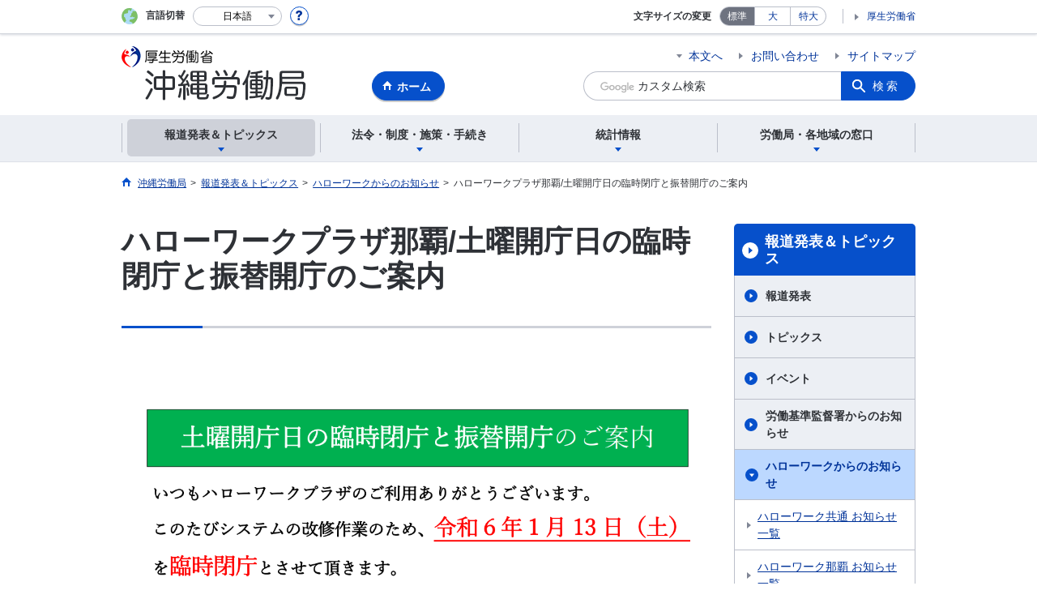

--- FILE ---
content_type: text/html; charset=UTF-8
request_url: https://jsite.mhlw.go.jp/okinawa-roudoukyoku/newpage_00520.html
body_size: 7771
content:
<!DOCTYPE html>
<html lang="ja" class="is-nojs">
<head prefix="og: http://ogp.me/ns# fb: http://ogp.me/ns/fb# article: http://ogp.me/ns/article#">
<meta charset="UTF-8">
<meta name="robots" content="index,follow">
<meta http-equiv="X-UA-Compatible" content="IE=edge">
<meta name="viewport" content="width=device-width,initial-scale=1">
<meta name="format-detection" content="telephone=no">
<meta name="description" content="">
<meta name="keywords" content="">
<meta property="og:title" content="ハローワークプラザ那覇/土曜開庁日の臨時閉庁と振替開庁のご案内">
<meta property="og:type" content="website">
<meta property="og:url" content="https://jsite.mhlw.go.jp/okinawa-roudoukyoku/newpage_00520.html">
<meta property="og:image" content="">
<meta property="og:site_name" content="">
<meta property="og:description" content="">
<meta property="fb:app_id" content="">
<title>ハローワークプラザ那覇/土曜開庁日の臨時閉庁と振替開庁のご案内</title>
<link rel="canonical" href="https://jsite.mhlw.go.jp/okinawa-roudoukyoku/newpage_00520.html">
<link rel="stylesheet" href="/common/common/css/app.css">
<link rel="stylesheet" href="/common/common/css/acn.css">
<script>document.documentElement.className = document.documentElement.className.replace('is-nojs', 'is-js');</script>
<script src="/common/common/js/newDate.js"></script>
</head>
<body class=" t-pref nav01">
<noscript>
<p>このページではJavaScriptを使用しています。JavaScriptを有効にしてください。</p>
</noscript>
<div class="l-wrapper" id="top">

<header class="l-header">
<div class="l-headerMain">
<div class="l-headerMain__inner">
<div class="l-headerMain__left">
<div class="m-headerLogo"><a href="https://jsite.mhlw.go.jp/okinawa-roudoukyoku/"><img src="/000275445.png" alt="沖縄労働局"></a></div><a href="https://jsite.mhlw.go.jp/okinawa-roudoukyoku/" class="m-headerHome"><span>ホーム</span></a>
<button type="button" class="m-headerHmenu js-hmenu"><span class="m-headerHmenu__line"><span>メニュー</span></span></button>
<!-- /.l-headerMain__left --></div>
<div class="l-headerMain__right">
<ul class="m-headerLink">
<li><a href="#content" class="m-headerLink--main js-scroll" data-id="#content">本文へ</a></li>


<li><a href="https://jsite.mhlw.go.jp/okinawa-roudoukyoku/yokuaru_goshitsumon.html">お問い合わせ</a></li>


<li><a href="https://jsite.mhlw.go.jp/okinawa-roudoukyoku/sitemap.html">サイトマップ</a></li>

<li class="m-headerLink--sp"><a href="https://www.mhlw.go.jp/">厚生労働省</a></li>
</ul>



<form id="cse-search-box" action="https://jsite.mhlw.go.jp/okinawa-roudoukyoku/site_kensaku.html">
<div class="m-headerSearch">
<input id="q" name="q" type="text" class="m-headerSearch__textbox pbInputForm" title="カスタム検索" placeholder="カスタム検索">
<input id="cx" value="008418787936773906487:gqdsb38la24
" type="hidden" name="cx" />
<input id="cof" value="FORID:10" type="hidden" name="cof" />
<input id="ie" value="UTF-8" type="hidden" name="ie" />
<button type="submit" class="m-headerSearch__button lbButton">検索</button>
<!-- /.m-headerSearch --></div>
</form>
<!-- /.l-headerMain__right --></div>
<!-- /.l-headerMain__inner --></div>
<!-- /.l-headerMain --></div>
<div class="l-headerUtil">
<div class="l-headerUtil__inner">
<div class="m-headerUtil">
<div class="m-headerUtil__lang">
<div class="m-headerUtil__lang__ttl"><span>言語切替</span></div>
<p class="m-headerUtil__lang__help"><a href="#" class="js-modal"><img src="/common/common/img/icn_help.svg" alt="ヘルプ情報"></a></p>
<div class="m-modal">
<div class="m-modal__content">
<div class="m-modal__inner" tabindex="0">
<div class="m-hdgLv3"><div class="m-hdgLv3__hdg">「言語切替」サービスについて</div></div>
<div><p class="m-txtM">このホームページを、英語・中国語・韓国語へ機械的に自動翻訳します。以下の内容をご理解のうえ、ご利用いただきますようお願いします。</p>

<ul class="m-listOrder">
	<li><span class="m-listOrder__sym">1.</span>

		<div class="m-listOrder__txt">翻訳対象はページ内に記載されている文字情報となります。画像等で表現する内容は翻訳されません。</div>
	</li>
	<li><span class="m-listOrder__sym">2.</span>
		<div class="m-listOrder__txt">機械による自動翻訳のため、必ずしも正確な翻訳であるとは限りません。</div>
	</li>
	<li><span class="m-listOrder__sym">3.</span>
		<div class="m-listOrder__txt">翻訳前の日本語ページに比べ、画面の表示に若干時間がかかる場合があります。</div>
	</li>
</ul>
</div>
<button type="button" class="m-modal__close"><span>閉じる</span></button>
<!-- /.m-modal__inner --></div>
<!-- /.m-modal__content --></div>
<!-- /.m-modal --></div>
<div class="m-headerUtil__lang__select">
<div class="m-headerUtil__lang__select__current"><button type="button" id="headerLang">
<span class="is-ja">日本語</span>
<span class="is-en">English</span>
<span class="is-cn">中文(简体字)</span>
<span class="is-tw">中文(繁體字)</span>
<span class="is-ko">한국어</span>
<img src="/common/common/img/icn_lang.svg" alt="開く"></button></div>
<ul class="m-headerUtil__lang__select__list">
<li><olang><a href="" lang="ja" data-lang="ja">日本語</a></olang></li>
<li><olang><a href="https://translation.mhlw.go.jp
/LUCMHLW/ns/w1/jaen/" lang="en" data-lang="en">English</a></olang></li>
<li><olang><a href="https://translation.mhlw.go.jp
/LUCMHLW/ns/w1/jazh/" lang="zh-cn" data-lang="zh-cn">中文(简体字)</a></olang></li>
<li><olang><a href="https://translation.mhlw.go.jp
/LUCMHLW/ns/w1/jazhb/" lang="zh-tw" data-lang="zh-tw">中文(繁體字)</a></olang></li>
<li><olang><a href="https://translation.mhlw.go.jp
/LUCMHLW/ns/w1/jako/" lang="ko" data-lang="ko">한국어</a></olang></li>
</ul>
<olang><script src="https://code.jquery.com/jquery-3.2.1.min.js"></script></olang>
<script>
$(function(){
	if (location.href.indexOf("tl.cgi") != -1) {
	var url = location.href
	var translation_url = url.slice(0,url.indexOf("?SLANG")).slice(url.indexOf("tl.cgi/") + 7);
	}else{
	var translation_url = location.href;
	}
	$("ul.m-headerUtil__lang__select__list a").each(function() {
	$(this).attr("href",$(this).attr("href") + translation_url);
	});
});
</script>
<!-- /.m-headerUtil__lang__select --></div>
<!-- /.m-headerUtil__lang --></div>
<div class="m-headerUtil__support">
<dl class="m-headerUtil__fontsize">
<dt>文字サイズの変更</dt>
<dd><a href="#" class="js-fontAdjust is-current" data-size="m">標準</a></dd>
<dd><a href="#" class="js-fontAdjust" data-size="l">大</a></dd>
<dd><a href="#" class="js-fontAdjust" data-size="xl">特大</a></dd>
<!-- /.m-headerUtil__fontsize --></dl>
<ul class="m-headerUtil__support__list">
<li><a href="https://www.mhlw.go.jp/">厚生労働省</a></li>
</ul>
<!-- /.m-headerUtil__support --></div>
<!-- /.m-headerUtil --></div>
<!-- /.l-headerUtil__inner --></div>
<!-- /.l-headerUtil --></div>
<nav class="l-headerGnav">
<div class="l-headerGnav__inner">
<ul class="m-headerGnav">
<li><a href="#" class="js-mdrop" data-id="megadrop-01"><span><span>報道発表＆トピックス</span></span></a>
<div class="m-headerMdrop" id="megadrop-01">
<div class="m-headerMdrop__content">
<div class="m-headerMdrop__hdg">
<div class="m-headerMdrop__hdg--lv2"><a href="#mdorop-01" class="js-toggle-sp" data-id="mdorop-01">報道発表＆トピックス
<span class="m-headerMdrop__hdg--lv2__icn"><img src="/common/common/img/icn_toggle_plus.svg" alt="開く"></span></a></div>
<p class="m-headerMdrop__hdg__link"><a href="/okinawa-roudoukyoku/news_topics.html">報道発表＆トピックストップへ</a></p>
<!-- /.m-headerMdrop__hdg --></div>
<div class="m-headerMdrop__content__inner">
<ul class="m-headerMdrop__menu" id="mdorop-01">
<li class="m-headerMdrop__menu--sp"><a href="/okinawa-roudoukyoku/news_topics.html"><span>報道発表＆トピックストップへ</span></a></li>
<li><a href="/okinawa-roudoukyoku/news_topics/houdou.html"><span>報道発表</span></a></li>
<li><a href="/okinawa-roudoukyoku/news_topics/topics.html"><span>トピックス</span></a></li>
<li><a href="/okinawa-roudoukyoku/news_topics/event.html"><span>イベント</span></a></li>
<li><a href="/okinawa-roudoukyoku/news_topics/kantokusho_oshirase.html"><span>労働基準監督署からのお知らせ</span></a></li>
<li><a href="/okinawa-roudoukyoku/news_topics/hellowork_oshirase.html"><span>ハローワークからのお知らせ</span></a></li>
<li><a href="/okinawa-roudoukyoku/roudoukyoku/_114590.html"><span>行政運営方針＆情報公開</span></a></li>
<li><a href="/okinawa-roudoukyoku/riyousha_mokuteki_menu/roudoukyokusyokuin.html"><span>沖縄労働局職員(ハローワーク・労働基準監督署）を目指す皆様へ！ </span></a></li>
<li><a href="/okinawa-roudoukyoku/roudoukyoku/seirousikaigi_202601.html"><span>働き方改革・生産性向上推進協議会（地方版政労使会議）</span></a></li>
<li><a href="/okinawa-roudoukyoku/roudoukyoku/tihouroudousingikai_202601.html"><span>沖縄地方労働審議会</span></a></li>
<!-- /.m-headerMdrop__menu --></ul>
<!-- /.m-headerMdrop__content__inner --></div>
<button type="button" class="m-headerMdrop__close"><span>閉じる</span></button>
<!-- /.m-headerMdrop__content --></div>
<!-- /.m-headerMdrop --></div>
</li>
<li><a href="#" class="js-mdrop" data-id="megadrop-02"><span><span>法令・制度・施策・手続き</span></span></a>
<div class="m-headerMdrop" id="megadrop-02">
<div class="m-headerMdrop__content">
<div class="m-headerMdrop__hdg">
<div class="m-headerMdrop__hdg--lv2"><a href="#mdorop-02" class="js-toggle-sp" data-id="mdorop-02">法令・制度・施策・手続き
<span class="m-headerMdrop__hdg--lv2__icn"><img src="/common/common/img/icn_toggle_plus.svg" alt="開く"></span></a></div>
<p class="m-headerMdrop__hdg__link"><a href="/okinawa-roudoukyoku/hourei_seido_tetsuzuki.html">法令・制度・施策・手続きトップへ</a></p>
<!-- /.m-headerMdrop__hdg --></div>
<div class="m-headerMdrop__content__inner">
<ul class="m-headerMdrop__menu" id="mdorop-02">
<li class="m-headerMdrop__menu--sp"><a href="/okinawa-roudoukyoku/hourei_seido_tetsuzuki.html"><span>法令・制度・施策・手続きトップへ</span></a></li>
<li><a href="/okinawa-roudoukyoku/hourei_seido_tetsuzuki/roudoukijun_keiyaku/hourei_seido/_120305.html"><span>働き方改革</span></a></li>
<li><a href="/okinawa-roudoukyoku/hourei_seido_tetsuzuki/houkaisei_goannai.html"><span>法令・制度改正</span></a></li>
<li><a href="/okinawa-roudoukyoku/hourei_seido_tetsuzuki/roudoukijun_keiyaku.html"><span>労働条件・労働契約</span></a></li>
<li><a href="/okinawa-roudoukyoku/hourei_seido_tetsuzuki/anzen_eisei.html"><span>健康・安全</span></a></li>
<li><a href="/okinawa-roudoukyoku/hourei_seido_tetsuzuki/saiteichingin.html"><span>最低賃金</span></a></li>
<li><a href="/okinawa-roudoukyoku/hourei_seido_tetsuzuki/roudou_hoken.html"><span>労働保険関係（適用徴収） </span></a></li>
<li><a href="/okinawa-roudoukyoku/hourei_seido_tetsuzuki/rousai_hoken.html"><span>労災補償制度</span></a></li>
<li><a href="/okinawa-roudoukyoku/hourei_seido_tetsuzuki/shokugyou_shoukai.html"><span>雇用・職業紹介</span></a></li>
<li><a href="/okinawa-roudoukyoku/hourei_seido_tetsuzuki/koyou_hoken.html"><span>雇用保険</span></a></li>
<li><a href="/okinawa-roudoukyoku/hourei_seido_tetsuzuki/yuryou_muryou_shokugyou.html"><span>高齢者・障害者・外国人労働者・地域雇用対策（農林漁業）</span></a></li>
<li><a href="/okinawa-roudoukyoku/hourei_seido_tetsuzuki/roudousha_haken.html"><span>労働者派遣事業・民間職業紹介事業</span></a></li>
<li><a href="/okinawa-roudoukyoku/hourei_seido_tetsuzuki/kakushu_joseikin.html"><span>雇用関係助成金</span></a></li>
<li><a href="/okinawa-roudoukyoku/hourei_seido_tetsuzuki/_121607.html"><span>雇用均等・育児・介護・パート・女性活躍</span></a></li>
<li><a href="/okinawa-roudoukyoku/hourei_seido_tetsuzuki/kobetsu_roudou_funsou.html"><span>個別労働紛争解決制度</span></a></li>
<li><a href="/okinawa-roudoukyoku/hourei_seido_tetsuzuki/hourei_youshikishu.html"><span>法令・様式集</span></a></li>
<li><a href="/okinawa-roudoukyoku/hourei_seido_tetsuzuki/kakusyuseido.html"><span>各種制度と手続き</span></a></li>
<li><a href=""><span>電子申請</span></a></li>
<!-- /.m-headerMdrop__menu --></ul>
<!-- /.m-headerMdrop__content__inner --></div>
<button type="button" class="m-headerMdrop__close"><span>閉じる</span></button>
<!-- /.m-headerMdrop__content --></div>
<!-- /.m-headerMdrop --></div>
</li>
<li><a href="#" class="js-mdrop" data-id="megadrop-03"><span><span>統計情報</span></span></a>
<div class="m-headerMdrop" id="megadrop-03">
<div class="m-headerMdrop__content">
<div class="m-headerMdrop__hdg">
<div class="m-headerMdrop__hdg--lv2"><a href="#mdorop-03" class="js-toggle-sp" data-id="mdorop-03">統計情報
<span class="m-headerMdrop__hdg--lv2__icn"><img src="/common/common/img/icn_toggle_plus.svg" alt="開く"></span></a></div>
<p class="m-headerMdrop__hdg__link"><a href="/okinawa-roudoukyoku/jirei_toukei.html">統計情報トップへ</a></p>
<!-- /.m-headerMdrop__hdg --></div>
<div class="m-headerMdrop__content__inner">
<ul class="m-headerMdrop__menu" id="mdorop-03">
<li class="m-headerMdrop__menu--sp"><a href="/okinawa-roudoukyoku/jirei_toukei.html"><span>統計情報トップへ</span></a></li>
<li><a href="/okinawa-roudoukyoku/jirei_toukei/roudoujikan_kyujitsu_kyuka.html"><span>労働時間・休日・休暇関係</span></a></li>
<li><a href="/okinawa-roudoukyoku/jirei_toukei/anzen_eisei.html"><span>健康・安全</span></a></li>
<li><a href="/okinawa-roudoukyoku/jirei_toukei/saigaitoukei_jirei/toukei.html"><span>労働災害</span></a></li>
<li><a href="/okinawa-roudoukyoku/jirei_toukei/chingin_kanairoudou.html"><span>賃金・家内労働</span></a></li>
<li><a href="/okinawa-roudoukyoku/jirei_toukei/kyujin_kyushoku.html"><span>求人求職・労働市場の動き</span></a></li>
<li><a href="/okinawa-roudoukyoku/jirei_toukei/_112254.html"><span>新規学卒者の就職・離職状況</span></a></li>
<li><a href="/okinawa-roudoukyoku/jirei_toukei/tokei-siryo.html"><span>その他の統計（旧統計情報）</span></a></li>
<!-- /.m-headerMdrop__menu --></ul>
<!-- /.m-headerMdrop__content__inner --></div>
<button type="button" class="m-headerMdrop__close"><span>閉じる</span></button>
<!-- /.m-headerMdrop__content --></div>
<!-- /.m-headerMdrop --></div>
</li>
<li><a href="#" class="js-mdrop" data-id="megadrop-04"><span><span>労働局・各地域の窓口</span></span></a>
<div class="m-headerMdrop" id="megadrop-04">
<div class="m-headerMdrop__content">
<div class="m-headerMdrop__hdg">
<div class="m-headerMdrop__hdg--lv2"><a href="#mdorop-04" class="js-toggle-sp" data-id="mdorop-04">労働局・各地域の窓口
<span class="m-headerMdrop__hdg--lv2__icn"><img src="/common/common/img/icn_toggle_plus.svg" alt="開く"></span></a></div>
<p class="m-headerMdrop__hdg__link"><a href="/okinawa-roudoukyoku/madoguchi_annai.html">労働局・各地域の窓口トップへ</a></p>
<!-- /.m-headerMdrop__hdg --></div>
<div class="m-headerMdrop__content__inner">
<ul class="m-headerMdrop__menu" id="mdorop-04">
<li class="m-headerMdrop__menu--sp"><a href="/okinawa-roudoukyoku/madoguchi_annai.html"><span>労働局・各地域の窓口トップへ</span></a></li>
<li><a href="/okinawa-roudoukyoku/madoguchi_annai/chat.html"><span>相談内容から相談窓口を確認される方はこちら</span></a></li>
<li><a href="/okinawa-roudoukyoku/madoguchi_annai/sougou.html"><span>総合労働相談コーナー利用のご案内</span></a></li>
<li><a href="/okinawa-roudoukyoku/roudoukyoku/ork.html"><span>沖縄労働局（所在地）</span></a></li>
<li><a href="/okinawa-roudoukyoku/kantoku.html"><span>労働基準監督署管轄地域と所在地一覧</span></a></li>
<li><a href="/okinawa-roudoukyoku/hw/kankatsu_shozaichi.html"><span>ハローワーク管轄地域と所在地一覧</span></a></li>
<li><a href="/okinawa-roudoukyoku/roudoukyoku/gyoumu_naiyou.html"><span>労働局の部署ごとの業務内容と連絡先</span></a></li>
<!-- /.m-headerMdrop__menu --></ul>
<!-- /.m-headerMdrop__content__inner --></div>
<button type="button" class="m-headerMdrop__close"><span>閉じる</span></button>
<!-- /.m-headerMdrop__content --></div>
<!-- /.m-headerMdrop --></div>
</li>
<!-- /.m-headerGnav --></ul>
<!-- /.l-headerGnav__inner --></div>
<div class="m-headerGnav__close--sp"><button type="button" class="m-headerGnav__close--sp__button"><span>閉じる</span></button></div>
<!-- /.l-headerGnav --></nav>
<!-- /.l-header --></header>

<main class="l-content" id="content">
<div class="l-contentHead">
<div class="l-contentHead__inner">


<ol class="m-navBreadcrumb" itemscope="" itemtype="http://schema.org/BreadcrumbList">
<li itemprop="itemListElement" itemscope="" itemtype="http://schema.org/ListItem">
<a href="/okinawa-roudoukyoku/home.html" itemprop="item"><span itemprop="name">沖縄労働局</span></a>
<meta itemprop="position" content="1"><span>></span></li>
<li itemprop="itemListElement" itemscope="" itemtype="http://schema.org/ListItem">
<a href="/okinawa-roudoukyoku/news_topics.html" itemprop="item"><span itemprop="name">報道発表＆トピックス</span></a>
<meta itemprop="position" content="2"><span>></span></li>
<li itemprop="itemListElement" itemscope="" itemtype="http://schema.org/ListItem">
<a href="/okinawa-roudoukyoku/news_topics/hellowork_oshirase.html" itemprop="item"><span itemprop="name">ハローワークからのお知らせ</span></a>
<meta itemprop="position" content="3"><span>></span></li>
<li itemprop="itemListElement" itemscope="" itemtype="http://schema.org/ListItem">
<span itemprop="name" aria-current="page">ハローワークプラザ那覇/土曜開庁日の臨時閉庁と振替開庁のご案内</span>
<meta itemprop="position" content="4"></li>
<!-- /.m-navBreadcrumb --></ol>
<!-- /.l-contentHead__inner --></div>
<!-- /.l-contentHead --></div>

<div class="l-contentBody">
<div class="l-contentBody__inner">
<div class="l-contentMain">

<div class="m-hdgLv1">
<h1 class="m-hdgLv1__hdg">ハローワークプラザ那覇/土曜開庁日の臨時閉庁と振替開庁のご案内</h1>
</div>











































<div class="m-hdgLv2">
<h2 class="m-hdgLv2__hdg">　</h2>
</div>

<div class="m-grid"><div class="m-grid__col1"><img alt="" src="/okinawa-roudoukyoku/content/contents/001669730.png" /></div></div>

<ul class="m-listLink">
</ul>


<div class="m-hdgLv2"><h2 class="m-hdgLv2__hdg">その他関連情報</h2></div>

<div class="m-listImageBannerNav">
<ul class="m-listImageBanner__list">
<li>
<a class="m-listImageBanner__content" href="https://work-holiday.mhlw.go.jp/">
<span class="m-listImageBanner__text">働き方・休み方改善ポータルサイト</span>
<span class="m-listImageBanner__fig"><img src="/okinawa-roudoukyoku/content/contents/000113723.png" alt=""></span>
</a>
</li>
<li>
<a class="m-listImageBanner__content" href="https://jsite.mhlw.go.jp/okinawa-roudoukyoku/riyousha_mokuteki_menu/kyushokuchu/oshirase.html">
<span class="m-listImageBanner__text">職業訓練情報</span>
<span class="m-listImageBanner__fig"><img src="/okinawa-roudoukyoku/content/contents/okinawa_o1_thumbnail2_img.png" alt=""></span>
</a>
</li>
<li>
<a class="m-listImageBanner__content" href="https://www.check-roudou.mhlw.go.jp/soudan/index.html">
<span class="m-listImageBanner__text">労働条件相談ほっとライン</span>
<span class="m-listImageBanner__fig"><img src="/okinawa-roudoukyoku/content/contents/000113725.png" alt=""></span>
</a>
</li>
<li>
<a class="m-listImageBanner__content" href="https://www.no-harassment.mhlw.go.jp/">
<span class="m-listImageBanner__text">みんなでなくそう職場のパワハラあかるい職場応援団</span>
<span class="m-listImageBanner__fig"><img src="/okinawa-roudoukyoku/content/contents/logo_akaruishokubaouenndan.png" alt=""></span>
</a>
</li>
<li>
<a class="m-listImageBanner__content" href="https://jsite.mhlw.go.jp/okinawa-roudoukyoku/hourei_seido_tetsuzuki/roudousha_haken/organization/_120316.html">
<span class="m-listImageBanner__text">民間人材ビジネス情報</span>
<span class="m-listImageBanner__fig"><img src="/okinawa-roudoukyoku/content/contents/000113727.jpg" alt=""></span>
</a>
</li>
<li>
<a class="m-listImageBanner__content" href="https://jsite.mhlw.go.jp/okinawa-roudoukyoku/hourei_seido_tetsuzuki/anzen_eisei/anzenkankei/00001.html">
<span class="m-listImageBanner__text">Safe-Work</span>
<span class="m-listImageBanner__fig"><img src="/okinawa-roudoukyoku/content/contents/Safe_Work_Okinawa_Logo.jpg" alt=""></span>
</a>
</li>
</ul>
</div>

<ul class="m-listButton">
<li><a href="https://jsite.mhlw.go.jp/okinawa-roudoukyoku/banner_all_list_00002.html" class="m-btnM"><span>リンク一覧</span></a></li>
</ul>


<div class="m-boxReader">
<a href="https://get.adobe.com/jp/reader/" target="_blank">
<div class="m-boxReader__body">
<p class="m-boxReader__txt">PDFファイルを見るためには、Adobe Readerというソフトが必要です。Adobe Readerは無料で配布されていますので、こちらからダウンロードしてください。</p>
<!-- /.m-boxReader__body --></div>
<div class="m-boxReader__figure">
<img src="/common/common/img/img_reader.png" alt="">
<!-- /.m-boxReader__figure --></div></a>
<!-- /.m-boxReader --></div>

<!-- /.l-contentMain --></div>

<div class="l-contentSub">
<nav class="m-navLocal">
<h2 class="m-navLocal__hdg"><a href="/okinawa-roudoukyoku/news_topics.html">報道発表＆トピックス</a></h2>
<ul class="m-navLocal__layer3rd">
<li><a href="/okinawa-roudoukyoku/news_topics/houdou.html">報道発表</a></li>
<li><a href="/okinawa-roudoukyoku/news_topics/topics.html">トピックス</a></li>
<li><a href="/okinawa-roudoukyoku/news_topics/event.html">イベント</a></li>
<li><a href="/okinawa-roudoukyoku/news_topics/kantokusho_oshirase.html">労働基準監督署からのお知らせ</a></li>
<li><a href="/okinawa-roudoukyoku/news_topics/hellowork_oshirase.html" class="is-current">ハローワークからのお知らせ</a>
<ul class="m-navLocal__layer4th">
<li><a href="/okinawa-roudoukyoku/news_topics/hellowork_oshirase/_121595.html">ハローワーク共通 お知らせ一覧</a></li>
<li><a href="/okinawa-roudoukyoku/news_topics/hellowork_oshirase/hw_naha2020.html">ハローワーク那覇 お知らせ一覧</a></li>
<li><a href="/okinawa-roudoukyoku/news_topics/hellowork_oshirase/hw_okinawa2020.html">ハローワーク沖縄 お知らせ一覧</a></li>
<li><a href="/okinawa-roudoukyoku/news_topics/hellowork_oshirase/hw_nago2020.html">ハローワーク名護 お知らせ一覧</a></li>
<li><a href="/okinawa-roudoukyoku/news_topics/hellowork_oshirase/hw_miyako2020.html">ハローワーク宮古 お知らせ一覧</a></li>
<li><a href="/okinawa-roudoukyoku/news_topics/hellowork_oshirase/hw_yaeyama2020.html">ハローワーク八重山 お知らせ一覧</a></li>
<li><a href="/okinawa-roudoukyoku/news_topics/hellowork_oshirase/hw_gyoumu.html">ハローワーク業務月報・年報</a></li>
<li><a href="/okinawa-roudoukyoku/news_topics/hellowork_oshirase/hw_syozaiti.html">管轄地域と所在地一覧</a></li>
<!-- /.m-navLocal__layer4th --></ul>
</li>
<li><a href="/okinawa-roudoukyoku/roudoukyoku/_114590.html">行政運営方針＆情報公開</a></li>
<li><a href="/okinawa-roudoukyoku/riyousha_mokuteki_menu/roudoukyokusyokuin.html">沖縄労働局職員(ハローワーク・労働基準監督署）を目指す皆様へ！</a></li>
<!-- /.m-navLocal__layer3rd --></ul>
<!-- /.m-navLocal --></nav>




<div class="m-navSubmenu">
<h2 class="m-navSubmenu__hdg"><a href="#sidemenu-01" class="js-toggle" data-id="sidemenu-01">お役立ち情報<span class="m-navSubmenu__icn"><img src="/common/common/img/icn_toggle_plus.svg" alt="開く"></span></a></h2>
<ul class="m-navSubmenu__list" id="sidemenu-01">
<li><a href="/okinawa-roudoukyoku/hourei_seido_tetsuzuki/hourei_youshikishu.html">法令・様式集</a></li>
<li><a href="/okinawa-roudoukyoku/jirei_toukei/pamphlet_leaflet.html">パンフレット・リーフレット</a></li>
<li><a href="/okinawa-roudoukyoku/choutatsu_uriharai.html">調達・売払情報</a></li>
<li><a href="https://www.e-gov.go.jp/">電子申請</a></li>
<li><a href="https://www.mhlw.go.jp/stf/seisakunitsuite/bunya/koyou_roudou/roudoukijun/hoken/roudouhoken21/index.html">労働保険の年度更新</a></li>
<li><a href="/okinawa-roudoukyoku/hourei_seido_tetsuzuki/rousai_hoken.html">労災指定病院名簿、労災二次健診給付病院等名簿</a></li>
<li><a href="/okinawa-roudoukyoku/hourei_seido_tetsuzuki/anzen_eisei/menkyo_kyoushuukikan.html">免許 ・ 技能講習修了証 等のご案内</a></li>
<li><a href="/okinawa-roudoukyoku/library/okinawa-roudoukyoku/chousyu/H29/290728_denshishinsei/290728_denshishinsei.pdf">労働保険関係等の手続きができます。</a></li>
<li><a href="https://www.mhlw.go.jp/stf/seisakunitsuite/bunya/mangaroudouhou.html">これってあり？Q&A</a></li>
<li><a href="/okinawa-roudoukyoku/hourei_seido_tetsuzuki/kakusyuseido/_117654.html">”就活”に役立つ労働法</a></li>
<li><a href="/okinawa-roudoukyoku/library/okinawa-roudoukyoku/kantoku/H29/290427_roudoujouken.pdf">労働条件ハンドブック</a></li>
<li><a href="http://job-card.mhlw.go.jp/">ジョブ・カード制度総合サイト</a></li>
<!-- /.m-navSubmenu__list --></ul>
<!-- /.m-navSubmenu --></div>

<div class="m-navSubmenu">
<h2 class="m-navSubmenu__hdg"><a href="#sidemenu-02" class="js-toggle" data-id="sidemenu-02">関連機関<span class="m-navSubmenu__icn"><img src="/common/common/img/icn_toggle_plus.svg" alt="開く"></span></a></h2>
<ul class="m-navSubmenu__list" id="sidemenu-02">
<li><a href="/okinawa-roudoukyoku/news_topics/kantokusho_oshirase.html">労働基準監督署からのお知らせは、こちらから</a></li>
<li><a href="/okinawa-roudoukyoku/news_topics/hellowork_oshirase.html">ハローワークからのお知らせは、こちらから</a></li>
<li><a href="https://www.hellowork.mhlw.go.jp/">ハローワークインターネットサービス</a></li>
<li><a href="https://www.gjcenter.jp/">グッジョブセンターおきなわ</a></li>
<li><a href="https://www.mhlw.go.jp/">厚生労働省ホームページ</a></li>
<li><a href="https://www.pref.okinawa.jp/">沖縄県公式ホームページ</a></li>
<li><a href="/okinawa-roudoukyoku/library/okinawa-roudoukyoku/koyoukankyou_kintou/H28/280705_roudousoudan_syoukai.pdf">労働相談・関係機関一覧</a></li>
<!-- /.m-navSubmenu__list --></ul>
<!-- /.m-navSubmenu --></div>

<div class="m-navSubmenu">
<h2 class="m-navSubmenu__hdg"><a href="#sidemenu-03" class="js-toggle" data-id="sidemenu-03">相談窓口<span class="m-navSubmenu__icn"><img src="/common/common/img/icn_toggle_plus.svg" alt="開く"></span></a></h2>
<ul class="m-navSubmenu__list" id="sidemenu-03">
<li><a href="/okinawa-roudoukyoku/madoguchi_annai/sougou.html">総合労働相談窓口はこちら</a></li>
<li><a href="https://jsite.mhlw.go.jp/okinawa-roudoukyoku/content/contents/H30.4.27_kantokuka.roudouzikan1.pdf">労働時間相談・支援コーナー</a></li>
<li><a href="https://www.mhlw.go.jp/seisakunitsuite/bunya/koyou_roudou/dl/jobhotline.pdf">ハローワークの求人票と違う（求人ホットライン）	</a></li>
<li><a href="https://jsite.mhlw.go.jp/okinawa-roudoukyoku/hourei_seido_tetsuzuki/_121607/_121612_00001.html">沖縄県働き方改革推進支援センター</a></li>
<li><a href="https://kokoro.mhlw.go.jp/">「こころの耳」</a></li>
<!-- /.m-navSubmenu__list --></ul>
<!-- /.m-navSubmenu --></div>

<div class="m-navSubmenu">
<h2 class="m-navSubmenu__hdg"><a href="#sidemenu-04" class="js-toggle" data-id="sidemenu-04">お知らせ・ご案内<span class="m-navSubmenu__icn"><img src="/common/common/img/icn_toggle_plus.svg" alt="開く"></span></a></h2>
<ul class="m-navSubmenu__list" id="sidemenu-04">
<li><a href="https://muki.mhlw.go.jp/">無期転換ルールと特例措置</a></li>
<li><a href="/okinawa-roudoukyoku/riyousha_mokuteki_menu/kyushokuchu/_120836.html">教育訓練給付が拡充されます</a></li>
<li><a href="https://partner.lec-jp.com/ti/naha-jakunen/">職場見学会、就職ガイダンスなど</a></li>
<li><a href="/okinawa-roudoukyoku/library/okinawa-roudoukyoku/kantoku/H26/260728rousaikakushihahanzaidesu.pdf">「労災かくし」は犯罪です。</a></li>
<li><a href="/okinawa-roudoukyoku/hourei_seido_tetsuzuki/rousai_hoken/hourei_seido/_120631.html">石綿（労災給付）</a></li>
<li><a href="https://www.mhlw.go.jp/stf/seisakunitsuite/bunya/koyou_roudou/koyou/roudouseisaku/koyousokushinzei.html">雇用促進税制</a></li>
<li><a href="/okinawa-roudoukyoku/hourei_seido_tetsuzuki/shokugyou_shoukai/hourei_seido/_122133.html">ユースエール認定制度</a></li>
<li><a href="/okinawa-roudoukyoku/library/okinawa-roudoukyoku/koyoukintou/H26/ryouritsukigyou.pdf">沖縄の女性活躍推進企業</a></li>
<!-- /.m-navSubmenu__list --></ul>
<!-- /.m-navSubmenu --></div>




<!-- /.l-contentSub --></div>

<!-- /.l-contentBody__inner --></div>
<!-- /.l-contentBody --></div>
<!-- /.l-content --></main>

<footer class="l-footer">
<div class="l-footerPagetop">
<div class="l-footerInner">
<a href="#top" class="m-footerPagetop js-scroll" data-id="#top"><span>ページの先頭へ</span></a>
<!-- /.l-footerInner --></div>
<!-- /.l-footerPagetop --></div>
<div class="l-footerNav">
<div class="l-footerInner">
<div class="m-footerPost">
<p class="m-footerPost__idea"><b class="m-footerPost__idea__ttl">皆様からのご意見を募集しています</b>
<a href="https://jsite.mhlw.go.jp/form/pub/roudou47/okinawa-roudoukyoku-goiken" class="m-footerPost__idea__btn">労働局へのご意見</a></p>
<!-- /.m-footerPost --></div>


<div class="m-footerSitemap">
<div class="m-footerSitemap__content">
<ul class="m-footerSitemap__parent">
<li><a href="/okinawa-roudoukyoku/news_topics.html" class="js-toggle-sp" data-id="footer-sitemap-01">報道発表＆トピックス
<span class="m-footerSitemap__parent__icn"><img src="/common/common/img/icn_toggle_plus.svg" alt="開く"></span></a>
<ul class="m-footerSitemap__child" id="footer-sitemap-01">
<li class="m-footerSitemap__child__top"><a href="/okinawa-roudoukyoku/news_topics.html">報道発表＆トピックストップへ</a></li>
<li><a href="/okinawa-roudoukyoku/news_topics/houdou.html">報道発表</a></li>
<li><a href="/okinawa-roudoukyoku/news_topics/topics.html">トピックス</a></li>
<li><a href="/okinawa-roudoukyoku/news_topics/event.html">イベント</a></li>
<li><a href="/okinawa-roudoukyoku/news_topics/kantokusho_oshirase.html">労働基準監督署からのお知らせ</a></li>
<li><a href="/okinawa-roudoukyoku/news_topics/hellowork_oshirase.html">ハローワークからのお知らせ</a></li>
<li><a href="/okinawa-roudoukyoku/roudoukyoku/_114590.html">行政運営方針＆情報公開</a></li>
<li><a href="/okinawa-roudoukyoku/riyousha_mokuteki_menu/roudoukyokusyokuin.html">沖縄労働局職員(ハローワーク・労働基準監督署）を目指す皆様へ！ </a></li>
<li><a href="/okinawa-roudoukyoku/roudoukyoku/seirousikaigi_202601.html">働き方改革・生産性向上推進協議会（地方版政労使会議）</a></li>
<li><a href="/okinawa-roudoukyoku/roudoukyoku/tihouroudousingikai_202601.html">沖縄地方労働審議会</a></li>
</ul>
</li>
</ul>
</div>
<div class="m-footerSitemap__content--col2">
<ul class="m-footerSitemap__parent">
<li><a href="/okinawa-roudoukyoku/hourei_seido_tetsuzuki.html" class="js-toggle-sp" data-id="footer-sitemap-02">法令・制度・施策・手続き
<span class="m-footerSitemap__parent__icn"><img src="/common/common/img/icn_toggle_plus.svg" alt="開く"></span></a>
<ul class="m-footerSitemap__child--col2" id="footer-sitemap-02">
<li class="m-footerSitemap__child__top"><a href="/okinawa-roudoukyoku/hourei_seido_tetsuzuki.html">法令・制度・施策・手続きトップへ</a></li>
<li><a href="/okinawa-roudoukyoku/hourei_seido_tetsuzuki/roudoukijun_keiyaku/hourei_seido/_120305.html">働き方改革</a></li>
<li><a href="/okinawa-roudoukyoku/hourei_seido_tetsuzuki/houkaisei_goannai.html">法令・制度改正</a></li>
<li><a href="/okinawa-roudoukyoku/hourei_seido_tetsuzuki/roudoukijun_keiyaku.html">労働条件・労働契約</a></li>
<li><a href="/okinawa-roudoukyoku/hourei_seido_tetsuzuki/anzen_eisei.html">健康・安全</a></li>
<li><a href="/okinawa-roudoukyoku/hourei_seido_tetsuzuki/saiteichingin.html">最低賃金</a></li>
<li><a href="/okinawa-roudoukyoku/hourei_seido_tetsuzuki/roudou_hoken.html">労働保険関係（適用徴収） </a></li>
<li><a href="/okinawa-roudoukyoku/hourei_seido_tetsuzuki/rousai_hoken.html">労災補償制度</a></li>
<li><a href="/okinawa-roudoukyoku/hourei_seido_tetsuzuki/shokugyou_shoukai.html">雇用・職業紹介</a></li>
<li><a href="/okinawa-roudoukyoku/hourei_seido_tetsuzuki/koyou_hoken.html">雇用保険</a></li>
<li><a href="/okinawa-roudoukyoku/hourei_seido_tetsuzuki/yuryou_muryou_shokugyou.html">高齢者・障害者・外国人労働者・地域雇用対策（農林漁業）</a></li>
<li><a href="/okinawa-roudoukyoku/hourei_seido_tetsuzuki/roudousha_haken.html">労働者派遣事業・民間職業紹介事業</a></li>
<li><a href="/okinawa-roudoukyoku/hourei_seido_tetsuzuki/kakushu_joseikin.html">雇用関係助成金</a></li>
<li><a href="/okinawa-roudoukyoku/hourei_seido_tetsuzuki/_121607.html">雇用均等・育児・介護・パート・女性活躍</a></li>
<li><a href="/okinawa-roudoukyoku/hourei_seido_tetsuzuki/kobetsu_roudou_funsou.html">個別労働紛争解決制度</a></li>
<li><a href="/okinawa-roudoukyoku/hourei_seido_tetsuzuki/hourei_youshikishu.html">法令・様式集</a></li>
<li><a href="/okinawa-roudoukyoku/hourei_seido_tetsuzuki/kakusyuseido.html">各種制度と手続き</a></li>
<li><a href="">電子申請</a></li>
</ul>
</li>
</ul>
</div>
<div class="m-footerSitemap__content">
<ul class="m-footerSitemap__parent">
<li><a href="/okinawa-roudoukyoku/jirei_toukei.html" class="js-toggle-sp" data-id="footer-sitemap-03">統計情報
<span class="m-footerSitemap__parent__icn"><img src="/common/common/img/icn_toggle_plus.svg" alt="開く"></span></a>
<ul class="m-footerSitemap__child" id="footer-sitemap-03">
<li class="m-footerSitemap__child__top"><a href="/okinawa-roudoukyoku/jirei_toukei.html">統計情報トップへ</a></li>
<li><a href="/okinawa-roudoukyoku/jirei_toukei/roudoujikan_kyujitsu_kyuka.html">労働時間・休日・休暇関係</a></li>
<li><a href="/okinawa-roudoukyoku/jirei_toukei/anzen_eisei.html">健康・安全</a></li>
<li><a href="/okinawa-roudoukyoku/jirei_toukei/saigaitoukei_jirei/toukei.html">労働災害</a></li>
<li><a href="/okinawa-roudoukyoku/jirei_toukei/chingin_kanairoudou.html">賃金・家内労働</a></li>
<li><a href="/okinawa-roudoukyoku/jirei_toukei/kyujin_kyushoku.html">求人求職・労働市場の動き</a></li>
<li><a href="/okinawa-roudoukyoku/jirei_toukei/_112254.html">新規学卒者の就職・離職状況</a></li>
<li><a href="/okinawa-roudoukyoku/jirei_toukei/tokei-siryo.html">その他の統計（旧統計情報）</a></li>
</ul>
</li>
</ul>
</div>
<div class="m-footerSitemap__content">
<ul class="m-footerSitemap__parent">
<li><a href="/okinawa-roudoukyoku/madoguchi_annai.html" class="js-toggle-sp" data-id="footer-sitemap-04">労働局・各地域の窓口
<span class="m-footerSitemap__parent__icn"><img src="/common/common/img/icn_toggle_plus.svg" alt="開く"></span></a>
<ul class="m-footerSitemap__child" id="footer-sitemap-04">
<li class="m-footerSitemap__child__top"><a href="/okinawa-roudoukyoku/madoguchi_annai.html">労働局・各地域の窓口トップへ</a></li>
<li><a href="/okinawa-roudoukyoku/madoguchi_annai/chat.html">相談内容から相談窓口を確認される方はこちら</a></li>
<li><a href="/okinawa-roudoukyoku/madoguchi_annai/sougou.html">総合労働相談コーナー利用のご案内</a></li>
<li><a href="/okinawa-roudoukyoku/roudoukyoku/ork.html">沖縄労働局（所在地）</a></li>
<li><a href="/okinawa-roudoukyoku/kantoku.html">労働基準監督署管轄地域と所在地一覧</a></li>
<li><a href="/okinawa-roudoukyoku/hw/kankatsu_shozaichi.html">ハローワーク管轄地域と所在地一覧</a></li>
<li><a href="/okinawa-roudoukyoku/roudoukyoku/gyoumu_naiyou.html">労働局の部署ごとの業務内容と連絡先</a></li>
</ul>
</li>
</ul>
</div>
<!-- /.m-footerSitemap --></div>

<!-- /.l-footerInner --></div>
<!-- /.l-footerNav --></div>
</div>

<div class="l-footerUtil">
<div class="l-footerInner">
<div class="m-footerUtil">

<div class="m-footerUtil__service">
<h2 class="m-footerUtil__hdg">情報配信サービス</h2>
<ul class="m-footerUtil__list">
<li class="m-footerUtil__list--mag"><a href="https://www.mhlw.go.jp/stf/merumaga_00.html"><span>厚生労働省人事労務マガジン</span></a></li>


</ul>
<!-- /.m-footerUtil__service --></div>


<!-- /.m-footerUtil --></div>


<!-- /.l-footerInner --></div>
<!-- /.l-footerUtil --></div>



<div class="l-footerInfo">
<div class="l-footerInner">
<ul class="m-footerLink">
<li><a href="https://jsite.mhlw.go.jp/okinawa-roudoukyoku/link.html">リンク集</a></li>
<li><a href="https://jsite.mhlw.go.jp/okinawa-roudoukyoku/riyoukiyaku_2025.html">利用規約・著作権等</a></li>
</ul>
<div class="m-footerInfo">
<p class="m-footerInfo__logo"><a href="https://jsite.mhlw.go.jp/okinawa-roudoukyoku/"><img src="/000275550.png" alt="沖縄労働局"></a></p>
<p class="m-footerInfo__address">〒900-0006 那覇市おもろまち2丁目1番1号那覇第2地方合同庁舎(1号館）3F</p>
<!-- /.m-footerInfo --></div>
<small class="m-footerCopy">Copyright(c)2000-2011 Okinawa Labour Bureau.All rights reserved.</small>
<!-- /.l-footerInner --></div>
<!-- /.l-footerInfo --></div>
<!-- /.l-footer --></footer>

<!-- /.l-wrapper --></div>
<script src="/common/common/js/bundle.js"></script>
<script src="/common/common/js/app.js"></script>

</body>
</html>